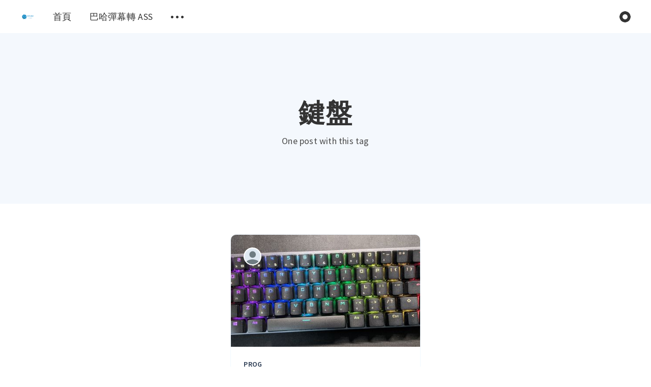

--- FILE ---
content_type: text/html; charset=utf-8
request_url: https://blog.bgpsekai.club/tag/jian-pan/
body_size: 4288
content:
<!DOCTYPE html>
<html lang="zh_tw">
  <head>
    <meta charset="utf-8" />
    <meta http-equiv="X-UA-Compatible" content="IE=edge" />

    <title>鍵盤 - 柏狗屁世界</title>
    <meta name="HandheldFriendly" content="True" />
    <meta name="viewport" content="width=device-width, initial-scale=1.0" />

    <style>
      /* This font-face is here to make icons work if the Ghost instance is installed in a subdirectory */
      @font-face {
        font-family: 'icomoon';
        src: url("/assets/fonts/icomoon.eot?o5zacw?v=38c8b9183b");
        src: url("/assets/fonts/icomoon.eot?o5zacw#iefix?v=38c8b9183b") format('embedded-opentype'),
        url("/assets/fonts/icomoon.ttf?o5zacw?v=38c8b9183b") format('truetype'),
        url("/assets/fonts/icomoon.woff?o5zacw?v=38c8b9183b") format('woff'),
        url("/assets/fonts/icomoon.svg?o5zacw#icomoon?v=38c8b9183b") format('svg');
        font-weight: normal;
        font-style: normal;
        font-display: swap;
      }
    </style>
    <link rel="stylesheet" type="text/css" href="/assets/css/app.css?v=38c8b9183b" media="screen" />

    

    <link rel="canonical" href="https://blog.bgpsekai.club/tag/jian-pan/" />
    <meta name="referrer" content="no-referrer-when-downgrade" />
    
    <meta property="og:site_name" content="柏狗屁世界" />
    <meta property="og:type" content="website" />
    <meta property="og:title" content="鍵盤 - 柏狗屁世界" />
    <meta property="og:description" content="紀錄前端、後端、以及一些日常生活，以及時不時開箱" />
    <meta property="og:url" content="https://blog.bgpsekai.club/tag/jian-pan/" />
    <meta property="og:image" content="https://casper.ghost.org/v1.0.0/images/blog-cover.jpg" />
    <meta name="twitter:card" content="summary_large_image" />
    <meta name="twitter:title" content="鍵盤 - 柏狗屁世界" />
    <meta name="twitter:description" content="紀錄前端、後端、以及一些日常生活，以及時不時開箱" />
    <meta name="twitter:url" content="https://blog.bgpsekai.club/tag/jian-pan/" />
    <meta name="twitter:image" content="https://casper.ghost.org/v1.0.0/images/blog-cover.jpg" />
    <meta property="og:image:width" content="2000" />
    <meta property="og:image:height" content="666" />
    
    <script type="application/ld+json">
{
    "@context": "https://schema.org",
    "@type": "Series",
    "publisher": {
        "@type": "Organization",
        "name": "柏狗屁世界",
        "url": "https://blog.bgpsekai.club/",
        "logo": {
            "@type": "ImageObject",
            "url": "https://blog.bgpsekai.club/content/images/2019/08/logo.png"
        }
    },
    "url": "https://blog.bgpsekai.club/tag/jian-pan/",
    "name": "鍵盤",
    "mainEntityOfPage": {
        "@type": "WebPage",
        "@id": "https://blog.bgpsekai.club/"
    }
}
    </script>

    <meta name="generator" content="Ghost 4.9" />
    <link rel="alternate" type="application/rss+xml" title="柏狗屁世界" href="https://blog.bgpsekai.club/rss/" />
    
    <!-- Global site tag (gtag.js) - Google Analytics -->
<script async src="https://www.googletagmanager.com/gtag/js?id=UA-51767762-4"></script>
<script>
  window.dataLayer = window.dataLayer || [];
  function gtag(){dataLayer.push(arguments);}
  gtag('js', new Date());

  gtag('config', 'UA-51767762-4');
</script>
<script async custom-element="amp-auto-ads" src="https://cdn.ampproject.org/v0/amp-auto-ads-0.1.js">
</script><style>:root {--ghost-accent-color: #19185d;}</style>

    <script>
      // @license magnet:?xt=urn:btih:d3d9a9a6595521f9666a5e94cc830dab83b65699&dn=expat.txt Expat
      const ghostHost = "https://blog.bgpsekai.club"
      // @license-end
    </script>

    <script>
      // @license magnet:?xt=urn:btih:d3d9a9a6595521f9666a5e94cc830dab83b65699&dn=expat.txt Expat
      WebFontConfig = {
        google: { families: ['Source+Sans+Pro:400,600,700&display=swap'] }
      };

      (function (d) {
        var wf = d.createElement('script'), s = d.scripts[0];
        wf.src = 'https://ajax.googleapis.com/ajax/libs/webfont/1.6.26/webfont.js';
        wf.async = true;
        s.parentNode.insertBefore(wf, s);
      })(document);
      // @license-end
    </script>
  </head>
  <body class="tag-template tag-jian-pan">
    

<div class="main-wrap">
    
<header class="m-header  js-header">
  <div class="m-mobile-topbar" data-aos="fade-down">
    <button class="m-icon-button in-mobile-topbar js-open-menu" aria-label="Open menu">
      <span class="icon-menu"></span>
    </button>
      <a href="https://blog.bgpsekai.club" class="m-logo in-mobile-topbar">
        <img src="https://blog.bgpsekai.club/content/images/2019/08/logo.png" alt="柏狗屁世界">
      </a>
    <button class="m-icon-button in-mobile-topbar js-open-search" aria-label="Open search">
      <span class="icon-search"></span>
    </button>
  </div>

  <div class="m-menu js-menu">
    <button class="m-icon-button outlined as-close-menu js-close-menu" aria-label="Close menu">
      <span class="icon-close"></span>
    </button>
    <div class="m-menu__main" data-aos="fade-down">
      <div class="l-wrapper">
        <div class="m-nav">
          <nav class="m-nav__left">
            <ul role="submenu">
                <li class="only-desktop" role="menuitem">
                  <a href="https://blog.bgpsekai.club" class="m-logo">
                    <img src="https://blog.bgpsekai.club/content/images/2019/08/logo.png" alt="柏狗屁世界">
                  </a>
                </li>
                
  <li class="nav-shou-ye">
    <a href="https://blog.bgpsekai.club/">首頁</a>
  </li>
  <li class="nav-ba-ha-dan-mu-zhuan-ass">
    <a href="https://blog.bgpsekai.club/baha-danmu-to-ass/">巴哈彈幕轉 ASS</a>
  </li>

              <li role="menuitem" class="js-submenu-option">
                <button class="m-icon-button in-menu-main more js-toggle-submenu" aria-label="Toggle submenu">
                  <span class="icon-more"></span>
                </button>
                <div class="m-submenu js-submenu">
                  <div class="l-wrapper in-submenu">
                    <section class="m-recent-articles">
                      <h3 class="m-submenu-title in-recent-articles">Recent articles</h3>
                      <div class="js-recent-articles">
                            <div>
                              <a href="/astone-ga50/" class="m-recent-article">
                                <div class="m-recent-article__picture">
                                    <div class="lozad" data-background-image="/content/images/size/w300/2023/09/REo3jt0.jpg"></div>
                                </div>
                                <h3 class="m-recent-article__title js-recent-article-title" title="[心得]ASTONE GA50手套">
                                  [心得]ASTONE GA50手套
                                </h3>
                                <span class="m-recent-article__date">2 年前</span>
                              </a>
                            </div>
                            <div>
                              <a href="/cb300r-1000km-maintainance/" class="m-recent-article">
                                <div class="m-recent-article__picture">
                                    <div class="lozad" data-background-image="/content/images/size/w300/2023/02/20230108_135102.jpg"></div>
                                </div>
                                <h3 class="m-recent-article__title js-recent-article-title" title="[體驗] CB300R 1000 公里定保">
                                  [體驗] CB300R 1000 公里定保
                                </h3>
                                <span class="m-recent-article__date">3 年前</span>
                              </a>
                            </div>
                            <div>
                              <a href="/astone-rt1500-vs-zeus-z3500/" class="m-recent-article">
                                <div class="m-recent-article__picture">
                                    <div class="lozad" data-background-image="/content/images/size/w300/2022/11/PXL_20220811_175704072.MP-COLLAGE-COLLAGE.jpg"></div>
                                </div>
                                <h3 class="m-recent-article__title js-recent-article-title" title="[心得]RT1500 vs z3500">
                                  [心得]RT1500 vs z3500
                                </h3>
                                <span class="m-recent-article__date">3 年前</span>
                              </a>
                            </div>
                            <div>
                              <a href="/nuxt-server-side/" class="m-recent-article">
                                <div class="m-recent-article__picture">
                                    <div class="lozad" data-background-image="/content/images/size/w300/2022/05/---1.png"></div>
                                </div>
                                <h3 class="m-recent-article__title js-recent-article-title" title="Nuxt Server side rendering">
                                  Nuxt Server side rendering
                                </h3>
                                <span class="m-recent-article__date">4 年前</span>
                              </a>
                            </div>
                      </div>
                    </section>
                    <section class="m-tags">
                      <h3 class="m-submenu-title">Tags</h3>
                        <ul>
                            <li>
                              <a href="/tag/antec/">antec</a>
                            </li>
                            <li>
                              <a href="/tag/apple/">apple</a>
                            </li>
                            <li>
                              <a href="/tag/artso-clyin-yi-ban-gong-zhi-neng-yi/">artso CL銀翼辦公智能椅</a>
                            </li>
                            <li>
                              <a href="/tag/backbone-bear/">backbone Bear</a>
                            </li>
                            <li>
                              <a href="/tag/backbone-kabuto/">backbone Kabuto</a>
                            </li>
                            <li>
                              <a href="/tag/backbone-kangaroo/">backbone Kangaroo</a>
                            </li>
                            <li>
                              <a href="/tag/blog/">blog</a>
                            </li>
                            <li>
                              <a href="/tag/chrome/">chrome</a>
                            </li>
                            <li>
                              <a href="/tag/css/">css</a>
                            </li>
                            <li>
                              <a href="/tag/cuh-7117/">CUH-7117</a>
                            </li>
                        </ul>
                    </section>
                  </div>
                </div>
              </li>
            </ul>
          </nav>
          <div class="m-nav__right">
            <button class="m-icon-button in-menu-main js-open-search" aria-label="Open search">
              <span class="icon-search"></span>
            </button>
            <div class="m-toggle-darkmode js-tooltip" data-tippy-content="Toggle dark mode">
              <input type="checkbox" class="js-toggle-darkmode">
              <div></div>
            </div>
          </div>
        </div>
      </div>
    </div>
  </div>
</header>
    
  <section class="m-hero no-picture " data-aos="fade">
    <div class="m-hero__content" data-aos="fade-down">
      <h1 class="m-hero-title bigger">鍵盤</h1>
      <p class="m-heading__description">
        One post with this tag
      </p>
    </div>
    </section>
  
  <main>
    <div class="l-content">
      <div class="l-wrapper" data-aos="fade-up" data-aos-delay="300">
        <div class="l-grid centered">
          
    <article class="m-article-card post tag-prog tag-rog tag-jian-pan tag-wu-xian-jian-pan tag-yin-liang-bug">
      <div class="m-article-card__picture lozad" data-background-image="/content/images/size/w600/2021/06/PXL_20210630_152722744.MP.jpg">
      <a href="/rog-falchion/" class="m-article-card__picture-link" aria-label="Article"></a>
      <a href="https://blog.bgpsekai.club/author/sheepdragon/" class="m-article-card__author js-tooltip" aria-label="Authors" data-tippy-content="Posted by sheepdragon ">
          <div style="background-image: url(/assets/images/default-avatar-square-small.jpg?v=38c8b9183b);"></div>
      </a>
    </div>
      <div class="m-article-card__info">
        <a href="https://blog.bgpsekai.club/tag/prog/" class="m-article-card__tag">PROG</a>
      <a href="/rog-falchion/" class="m-article-card__info-link">
        <div>
          <h2 class="m-article-card__title js-article-card-title " title="[心得]ROG Falchion 紅軸鍵盤">
            [心得]ROG Falchion 紅軸鍵盤
          </h2>
        </div>
        <div class="m-article-card__timestamp">
          <span>5 年前</span>
          <span>&bull;</span>
          <span>3 min read</span>
        </div>
      </a>
    </div>
  </article>
        </div>
      </div>
      
<div class="l-wrapper">
  <nav class="m-pagination">
    <span class="m-pagination__text">Page 1 of 1</span>
  </nav>
</div>

    </div>
  </main>
</div>


    
<div class="m-search js-search">
  <button class="m-icon-button outlined as-close-search js-close-search" aria-label="Close search">
    <span class="icon-close"></span>
  </button>
  <div class="m-search__content">
    <form class="m-search__form">
      <fieldset>
        <span class="icon-search m-search-icon"></span>
        <input type="text" class="m-input in-search js-input-search" placeholder="Type to search" aria-label="Type to search">
      </fieldset>
    </form>
    <div class="js-search-results hide"></div>
    <p class="m-not-found align-center hide js-no-results">
      No results for your search, please try with something else.
    </p>
  </div>
</div>

    
<footer class="m-footer">
  <div class="m-footer__content">
    <p class="m-footer-copyright">
      <span>柏狗屁世界 &copy; 2026</span>
      <span>&nbsp; &bull; &nbsp;</span>
      <span>Published with <a href="https://ghost.org" target="_blank" rel="noopener">Ghost</a></span>
    </p>

    <nav class="m-footer-social">
    </nav>
    <p class="m-footer-copyright jslicense">
      <a href="/assets/html/javascript.html?v=38c8b9183b" rel="jslicense">JavaScript license information</a>
    </p>
  </div>
</footer>

    <div class="m-alert success subscribe js-alert" data-notification="subscribe">
  Great! You&#x27;ve successfully subscribed.
  <button class="m-alert__close js-notification-close" aria-label="Close">
    <span class="icon-close"></span>
  </button>
</div>

<div class="m-alert success signup js-alert" data-notification="signup">
  Great! Next, complete checkout for full access.
  <button class="m-alert__close js-notification-close" aria-label="Close">
    <span class="icon-close"></span>
  </button>
</div>

<div class="m-alert success signin js-alert" data-notification="signin">
  Welcome back! You&#x27;ve successfully signed in.
  <button class="m-alert__close js-notification-close" aria-label="Close">
    <span class="icon-close"></span>
  </button>
</div>

<div class="m-alert success checkout js-alert" data-notification="checkout">
  Success! Your account is fully activated, you now have access to all content.
  <button class="m-alert__close js-notification-close" aria-label="Close">
    <span class="icon-close"></span>
  </button>
</div>
    <script crossorigin="anonymous" src="https://cdnjs.cloudflare.com/polyfill/v3/polyfill.min.js?features=IntersectionObserver%2CPromise%2CArray.prototype.includes%2CString.prototype.endsWith%2CString.prototype.startsWith%2CObject.assign%2CNodeList.prototype.forEach"></script>
    <script defer src="https://unpkg.com/@tryghost/content-api@1.2.7/umd/content-api.min.js"></script>
    <script defer src="/assets/js/manifest.js?v=38c8b9183b"></script>
    <script defer src="/assets/js/vendor.js?v=38c8b9183b"></script>
    <script defer src="/assets/js/app.js?v=38c8b9183b"></script>

    

    <script data-ad-client="ca-pub-9488921689181013" async src="https://pagead2.googlesyndication.com/pagead/js/adsbygoogle.js"></script>
<script>
     (adsbygoogle = window.adsbygoogle || []).push({});
</script>
  <script defer src="https://static.cloudflareinsights.com/beacon.min.js/vcd15cbe7772f49c399c6a5babf22c1241717689176015" integrity="sha512-ZpsOmlRQV6y907TI0dKBHq9Md29nnaEIPlkf84rnaERnq6zvWvPUqr2ft8M1aS28oN72PdrCzSjY4U6VaAw1EQ==" data-cf-beacon='{"version":"2024.11.0","token":"376c9aee3f694af596c3bf50169ef6ed","r":1,"server_timing":{"name":{"cfCacheStatus":true,"cfEdge":true,"cfExtPri":true,"cfL4":true,"cfOrigin":true,"cfSpeedBrain":true},"location_startswith":null}}' crossorigin="anonymous"></script>
</body>
</html>


--- FILE ---
content_type: text/html; charset=utf-8
request_url: https://www.google.com/recaptcha/api2/aframe
body_size: 267
content:
<!DOCTYPE HTML><html><head><meta http-equiv="content-type" content="text/html; charset=UTF-8"></head><body><script nonce="jgmYQr4BauTGfi5yk_pWvg">/** Anti-fraud and anti-abuse applications only. See google.com/recaptcha */ try{var clients={'sodar':'https://pagead2.googlesyndication.com/pagead/sodar?'};window.addEventListener("message",function(a){try{if(a.source===window.parent){var b=JSON.parse(a.data);var c=clients[b['id']];if(c){var d=document.createElement('img');d.src=c+b['params']+'&rc='+(localStorage.getItem("rc::a")?sessionStorage.getItem("rc::b"):"");window.document.body.appendChild(d);sessionStorage.setItem("rc::e",parseInt(sessionStorage.getItem("rc::e")||0)+1);localStorage.setItem("rc::h",'1768435376392');}}}catch(b){}});window.parent.postMessage("_grecaptcha_ready", "*");}catch(b){}</script></body></html>

--- FILE ---
content_type: application/javascript; charset=UTF-8
request_url: https://blog.bgpsekai.club/assets/js/app.js?v=38c8b9183b
body_size: 1655
content:
(window.webpackJsonp=window.webpackJsonp||[]).push([[2],{1:function(e,t,n){"use strict";n.r(t),n.d(t,"isRTL",(function(){return a})),n.d(t,"isMobile",(function(){return o})),n.d(t,"isDarkMode",(function(){return s})),n.d(t,"formatDate",(function(){return i})),n.d(t,"getParameterByName",(function(){return c}));var a=function(){var e=document.querySelector("html");return["ar","he","fa"].includes(e.getAttribute("lang"))},o=function(){var e=arguments.length>0&&void 0!==arguments[0]?arguments[0]:"768px";return window.matchMedia("(max-width: ".concat(e,")")).matches},s=function(){var e=window.matchMedia&&window.matchMedia("(prefers-color-scheme: dark)");return e&&e.matches},i=function(e){return e?new Date(e).toLocaleDateString(document.documentElement.lang,{year:"numeric",month:"long",day:"numeric"}):""},c=function(e,t){t||(t=window.location.href),e=e.replace(/[\[\]]/g,"\\$&");var n=new RegExp("[?&]".concat(e,"(=([^&#]*)|&|#|$)")).exec(t);return n?n[2]?decodeURIComponent(n[2].replace(/\+/g," ")):"":null}},16:function(e,t,n){e.exports=n(17)},17:function(e,t,n){"use strict";n.r(t);var a=n(13),o=n(0),s=n.n(o),i=n(7),c=n.n(i),r=n(8),l=n.n(r),d=(n(6),n(9)),u=n(2),m=n(11),h=n.n(m),f=n(12),p=n.n(f),g=n(1);Object(a.a)({}),s()(document).ready((function(){Object(g.isRTL)()&&s()("html").attr("dir","rtl").addClass("rtl");var e=s()("body"),t=s()(".js-header"),n=s()(".js-open-menu"),a=s()(".js-close-menu"),o=s()(".js-menu"),i=s()(".js-toggle-submenu"),r=s()(".js-submenu-option")[0],m=s()(".js-submenu"),f=s()(".js-recent-articles"),v=s()(".js-open-search"),b=s()(".js-close-search"),j=s()(".js-search"),w=s()(".js-input-search"),k=s()(".js-search-results"),C=s()(".js-no-results"),y=s()(".js-toggle-darkmode"),O=s()(".js-notification-close"),S=localStorage.getItem("theme"),x=null,_=!1;function L(){t.removeClass("submenu-is-active"),i.removeClass("active"),m.removeClass("opened").addClass("closed")}function M(){e.toggleClass("no-scroll-y")}var A=function(e){var t=s()('.js-alert[data-notification="'.concat(e,'"]'));t.addClass("opened"),setTimeout((function(){D(t)}),5e3)},D=function(e){e.removeClass("opened");var t=window.location.toString();if(t.indexOf("?")>0){var n=t.substring(0,t.indexOf("?"));window.history.replaceState({},document.title,n)}};n.click((function(){t.addClass("mobile-menu-opened"),o.addClass("opened"),M()})),a.click((function(){t.removeClass("mobile-menu-opened"),o.removeClass("opened"),M()})),i.click((function(){(_=!_)?(t.addClass("submenu-is-active"),i.addClass("active"),m.removeClass("closed").addClass("opened")):L()})),v.click((function(){j.addClass("opened"),setTimeout((function(){w.focus()}),400),M()})),b.click((function(){w.blur(),j.removeClass("opened"),M()})),w.keyup((function(){if(w.val().length>0&&x){var e=x.search(w.val()),t="";if(e.length>0){for(var n=0,a=e.length;n<a;n++)t+='\n          <article class="m-result">            <a href="'.concat(e[n].url,'" class="m-result__link">              <h3 class="m-result__title">').concat(e[n].title,'</h3>              <span class="m-result__date">').concat(Object(g.formatDate)(e[n].published_at),"</span>            </a>          </article>");C.hide(),k.html(t),k.show()}else k.html(""),k.hide(),C.show()}else k.html(""),k.hide(),C.hide()})),y.change((function(){y.is(":checked")?(s()("html").attr("data-theme","dark"),localStorage.setItem("theme","dark")):(s()("html").attr("data-theme","light"),localStorage.setItem("theme","light"))})),O.click((function(){D(s()(this).parent())})),s()(window).click((function(e){_&&r&&!r.contains(e.target)&&(_=!1,L())})),S?(s()("html").attr("data-theme",S),"dark"===S&&y.attr("checked",!0)):Object(g.isDarkMode)()&&y.attr("checked",!0);var T,I,P,R,B,E,F,H=document.querySelector(".js-header");H&&new l.a(H,{tolerance:{down:10,up:20},offset:15}).init();f.length>0&&(f.on("init",(function(){Object(u.a)(".js-recent-article-title",50)})),f.slick({adaptiveHeight:!0,arrows:!1,infinite:!1,mobileFirst:!0,variableWidth:!0,rtl:Object(g.isRTL)()})),"undefined"!=typeof disableFadeAnimation&&disableFadeAnimation?s()("[data-aos]").addClass("no-aos-animation"):h.a.init({once:!0,startEvent:"DOMContentLoaded"}),c()(".lozad",{loaded:function(e){e.classList.add("loaded")}}).observe(),Object(d.a)(".js-tooltip"),Object(u.a)(".js-article-card-title",100),Object(u.a)(".js-article-card-title-no-image",250),T=Object(g.getParameterByName)("action"),I=Object(g.getParameterByName)("stripe"),"subscribe"===T&&A("subscribe"),"signup"===T&&(window.location="".concat(ghostHost,"/signup/?action=checkout")),"checkout"===T&&A("signup"),"signin"===T&&A("signin"),"success"===I&&A("checkout"),"undefined"!=typeof ghostSearchApiKey?(P=ghostHost,R=ghostSearchApiKey,B=new GhostContentAPI({url:P,key:R,version:"v2"}),E=[],F={shouldSort:!0,threshold:0,location:0,distance:100,tokenize:!0,matchAllTokens:!1,maxPatternLength:32,minMatchCharLength:1,keys:["title","custom_excerpt","html"]},B.posts.browse({limit:"all",fields:"id, title, url, published_at, custom_excerpt, html"}).then((function(e){for(var t=0,n=e.length;t<n;t++)E.push(e[t]);x=new p.a(E,F)})).catch((function(e){console.log(e)}))):(v.css("visibility","hidden"),b.remove(),j.remove())}))}},[[16,0,1]]]);